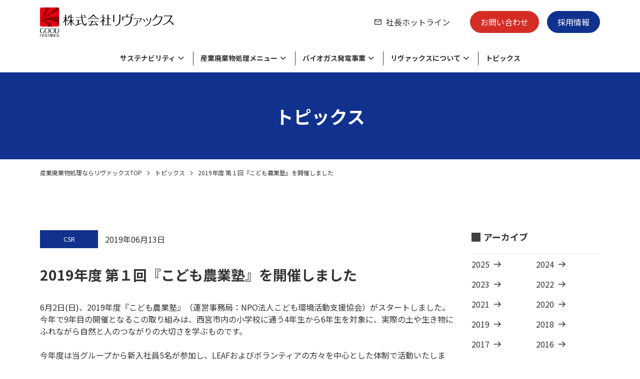

--- FILE ---
content_type: text/html; charset=UTF-8
request_url: https://www.revacs.com/1197/
body_size: 38735
content:
<!DOCTYPE HTML>
<html lang="ja">
<head>
	<meta charset="UTF-8">
	
	<meta name="viewport" content="width=device-width,initial-scale=1.0,viewport-fit=cover">


	<meta name="format-detection" content="telephone=no">
	<link rel="stylesheet" type="text/css" href="/common/css/swiper-bundle.min.css">
	<link rel="stylesheet" type="text/css" href="/common/css/style.css">
	<link rel="stylesheet" type="text/css" href="/common/css/custom.css">
	<meta name='robots' content='index, follow, max-image-preview:large, max-snippet:-1, max-video-preview:-1' />

	<!-- This site is optimized with the Yoast SEO plugin v26.7 - https://yoast.com/wordpress/plugins/seo/ -->
	<title>2019年度 第１回『こども農業塾』を開催しました | 産業廃棄物処理は兵庫県西宮市の株式会社リヴァックスへ</title>
	<meta name="description" content="2019年度 第１回『こども農業塾』を開催しました のページです。株式会社リヴァックスは、西宮を拠点に、産業廃棄物処理・リサイクル事業を展開し、産業廃棄物に係る全般的な課題・問題に対応する様々なサービスを提供することで、お客様の利益に貢献いたします。" />
	<link rel="canonical" href="https://www.revacs.com/1197/" />
	<meta property="og:locale" content="ja_JP" />
	<meta property="og:type" content="article" />
	<meta property="og:title" content="2019年度 第１回『こども農業塾』を開催しました | 産業廃棄物処理は兵庫県西宮市の株式会社リヴァックスへ" />
	<meta property="og:description" content="2019年度 第１回『こども農業塾』を開催しました のページです。株式会社リヴァックスは、西宮を拠点に、産業廃棄物処理・リサイクル事業を展開し、産業廃棄物に係る全般的な課題・問題に対応する様々なサービスを提供することで、お客様の利益に貢献いたします。" />
	<meta property="og:url" content="https://www.revacs.com/1197/" />
	<meta property="og:site_name" content="産業廃棄物処理は兵庫県西宮市の株式会社リヴァックスへ" />
	<meta property="article:published_time" content="2019-06-13T01:00:19+00:00" />
	<meta property="article:modified_time" content="2020-03-20T02:58:34+00:00" />
	<meta property="og:image" content="https://www.revacs.com/revacs_admin/wp-content/uploads/2020/03/60502c643591b9427bfe60bd9237a9c5-scaled.jpg" />
	<meta name="author" content="revacs" />
	<meta name="twitter:card" content="summary_large_image" />
	<meta name="twitter:label1" content="執筆者" />
	<meta name="twitter:data1" content="revacs" />
	<script type="application/ld+json" class="yoast-schema-graph">{"@context":"https://schema.org","@graph":[{"@type":"Article","@id":"https://www.revacs.com/1197/#article","isPartOf":{"@id":"https://www.revacs.com/1197/"},"author":{"name":"revacs","@id":"https://www.revacs.com/#/schema/person/92b1ecc0d66045327027402cfefbbf75"},"headline":"2019年度 第１回『こども農業塾』を開催しました","datePublished":"2019-06-13T01:00:19+00:00","dateModified":"2020-03-20T02:58:34+00:00","mainEntityOfPage":{"@id":"https://www.revacs.com/1197/"},"wordCount":3,"commentCount":0,"image":{"@id":"https://www.revacs.com/1197/#primaryimage"},"thumbnailUrl":"https://www.revacs.com/revacs_admin/wp-content/uploads/2020/03/60502c643591b9427bfe60bd9237a9c5-scaled.jpg","articleSection":["CSR"],"inLanguage":"ja","potentialAction":[{"@type":"CommentAction","name":"Comment","target":["https://www.revacs.com/1197/#respond"]}]},{"@type":"WebPage","@id":"https://www.revacs.com/1197/","url":"https://www.revacs.com/1197/","name":"2019年度 第１回『こども農業塾』を開催しました | 産業廃棄物処理は兵庫県西宮市の株式会社リヴァックスへ","isPartOf":{"@id":"https://www.revacs.com/#website"},"primaryImageOfPage":{"@id":"https://www.revacs.com/1197/#primaryimage"},"image":{"@id":"https://www.revacs.com/1197/#primaryimage"},"thumbnailUrl":"https://www.revacs.com/revacs_admin/wp-content/uploads/2020/03/60502c643591b9427bfe60bd9237a9c5-scaled.jpg","datePublished":"2019-06-13T01:00:19+00:00","dateModified":"2020-03-20T02:58:34+00:00","author":{"@id":"https://www.revacs.com/#/schema/person/92b1ecc0d66045327027402cfefbbf75"},"description":"2019年度 第１回『こども農業塾』を開催しました のページです。株式会社リヴァックスは、西宮を拠点に、産業廃棄物処理・リサイクル事業を展開し、産業廃棄物に係る全般的な課題・問題に対応する様々なサービスを提供することで、お客様の利益に貢献いたします。","inLanguage":"ja","potentialAction":[{"@type":"ReadAction","target":["https://www.revacs.com/1197/"]}]},{"@type":"ImageObject","inLanguage":"ja","@id":"https://www.revacs.com/1197/#primaryimage","url":"https://www.revacs.com/revacs_admin/wp-content/uploads/2020/03/60502c643591b9427bfe60bd9237a9c5-scaled.jpg","contentUrl":"https://www.revacs.com/revacs_admin/wp-content/uploads/2020/03/60502c643591b9427bfe60bd9237a9c5-scaled.jpg","width":2560,"height":1920},{"@type":"WebSite","@id":"https://www.revacs.com/#website","url":"https://www.revacs.com/","name":"産業廃棄物処理は兵庫県西宮市の株式会社リヴァックスへ","description":"株式会社リヴァックスは、西宮を拠点に、産業廃棄物処理・リサイクル事業を展開し、産業廃棄物に係る全般的な課題・問題に対応する様々なサービスを提供することで、お客様の利益に貢献いたします。","potentialAction":[{"@type":"SearchAction","target":{"@type":"EntryPoint","urlTemplate":"https://www.revacs.com/?s={search_term_string}"},"query-input":{"@type":"PropertyValueSpecification","valueRequired":true,"valueName":"search_term_string"}}],"inLanguage":"ja"},{"@type":"Person","@id":"https://www.revacs.com/#/schema/person/92b1ecc0d66045327027402cfefbbf75","name":"revacs","image":{"@type":"ImageObject","inLanguage":"ja","@id":"https://www.revacs.com/#/schema/person/image/","url":"https://secure.gravatar.com/avatar/1891784adb62a69c9591a915e6bcfa6a553e31a71d3223e281c8869fa184fc31?s=96&d=mm&r=g","contentUrl":"https://secure.gravatar.com/avatar/1891784adb62a69c9591a915e6bcfa6a553e31a71d3223e281c8869fa184fc31?s=96&d=mm&r=g","caption":"revacs"},"url":"https://www.revacs.com/user/user1/"}]}</script>
	<!-- / Yoast SEO plugin. -->


<link rel="alternate" type="application/rss+xml" title="産業廃棄物処理は兵庫県西宮市の株式会社リヴァックスへ &raquo; 2019年度 第１回『こども農業塾』を開催しました のコメントのフィード" href="https://www.revacs.com/1197/feed/" />
<link rel="alternate" title="oEmbed (JSON)" type="application/json+oembed" href="https://www.revacs.com/wp-json/oembed/1.0/embed?url=https%3A%2F%2Fwww.revacs.com%2F1197%2F" />
<link rel="alternate" title="oEmbed (XML)" type="text/xml+oembed" href="https://www.revacs.com/wp-json/oembed/1.0/embed?url=https%3A%2F%2Fwww.revacs.com%2F1197%2F&#038;format=xml" />
<style id='wp-img-auto-sizes-contain-inline-css' type='text/css'>
img:is([sizes=auto i],[sizes^="auto," i]){contain-intrinsic-size:3000px 1500px}
/*# sourceURL=wp-img-auto-sizes-contain-inline-css */
</style>
<style id='wp-emoji-styles-inline-css' type='text/css'>

	img.wp-smiley, img.emoji {
		display: inline !important;
		border: none !important;
		box-shadow: none !important;
		height: 1em !important;
		width: 1em !important;
		margin: 0 0.07em !important;
		vertical-align: -0.1em !important;
		background: none !important;
		padding: 0 !important;
	}
/*# sourceURL=wp-emoji-styles-inline-css */
</style>
<style id='wp-block-library-inline-css' type='text/css'>
:root{--wp-block-synced-color:#7a00df;--wp-block-synced-color--rgb:122,0,223;--wp-bound-block-color:var(--wp-block-synced-color);--wp-editor-canvas-background:#ddd;--wp-admin-theme-color:#007cba;--wp-admin-theme-color--rgb:0,124,186;--wp-admin-theme-color-darker-10:#006ba1;--wp-admin-theme-color-darker-10--rgb:0,107,160.5;--wp-admin-theme-color-darker-20:#005a87;--wp-admin-theme-color-darker-20--rgb:0,90,135;--wp-admin-border-width-focus:2px}@media (min-resolution:192dpi){:root{--wp-admin-border-width-focus:1.5px}}.wp-element-button{cursor:pointer}:root .has-very-light-gray-background-color{background-color:#eee}:root .has-very-dark-gray-background-color{background-color:#313131}:root .has-very-light-gray-color{color:#eee}:root .has-very-dark-gray-color{color:#313131}:root .has-vivid-green-cyan-to-vivid-cyan-blue-gradient-background{background:linear-gradient(135deg,#00d084,#0693e3)}:root .has-purple-crush-gradient-background{background:linear-gradient(135deg,#34e2e4,#4721fb 50%,#ab1dfe)}:root .has-hazy-dawn-gradient-background{background:linear-gradient(135deg,#faaca8,#dad0ec)}:root .has-subdued-olive-gradient-background{background:linear-gradient(135deg,#fafae1,#67a671)}:root .has-atomic-cream-gradient-background{background:linear-gradient(135deg,#fdd79a,#004a59)}:root .has-nightshade-gradient-background{background:linear-gradient(135deg,#330968,#31cdcf)}:root .has-midnight-gradient-background{background:linear-gradient(135deg,#020381,#2874fc)}:root{--wp--preset--font-size--normal:16px;--wp--preset--font-size--huge:42px}.has-regular-font-size{font-size:1em}.has-larger-font-size{font-size:2.625em}.has-normal-font-size{font-size:var(--wp--preset--font-size--normal)}.has-huge-font-size{font-size:var(--wp--preset--font-size--huge)}.has-text-align-center{text-align:center}.has-text-align-left{text-align:left}.has-text-align-right{text-align:right}.has-fit-text{white-space:nowrap!important}#end-resizable-editor-section{display:none}.aligncenter{clear:both}.items-justified-left{justify-content:flex-start}.items-justified-center{justify-content:center}.items-justified-right{justify-content:flex-end}.items-justified-space-between{justify-content:space-between}.screen-reader-text{border:0;clip-path:inset(50%);height:1px;margin:-1px;overflow:hidden;padding:0;position:absolute;width:1px;word-wrap:normal!important}.screen-reader-text:focus{background-color:#ddd;clip-path:none;color:#444;display:block;font-size:1em;height:auto;left:5px;line-height:normal;padding:15px 23px 14px;text-decoration:none;top:5px;width:auto;z-index:100000}html :where(.has-border-color){border-style:solid}html :where([style*=border-top-color]){border-top-style:solid}html :where([style*=border-right-color]){border-right-style:solid}html :where([style*=border-bottom-color]){border-bottom-style:solid}html :where([style*=border-left-color]){border-left-style:solid}html :where([style*=border-width]){border-style:solid}html :where([style*=border-top-width]){border-top-style:solid}html :where([style*=border-right-width]){border-right-style:solid}html :where([style*=border-bottom-width]){border-bottom-style:solid}html :where([style*=border-left-width]){border-left-style:solid}html :where(img[class*=wp-image-]){height:auto;max-width:100%}:where(figure){margin:0 0 1em}html :where(.is-position-sticky){--wp-admin--admin-bar--position-offset:var(--wp-admin--admin-bar--height,0px)}@media screen and (max-width:600px){html :where(.is-position-sticky){--wp-admin--admin-bar--position-offset:0px}}
/*wp_block_styles_on_demand_placeholder:696afb01b470a*/
/*# sourceURL=wp-block-library-inline-css */
</style>
<style id='classic-theme-styles-inline-css' type='text/css'>
/*! This file is auto-generated */
.wp-block-button__link{color:#fff;background-color:#32373c;border-radius:9999px;box-shadow:none;text-decoration:none;padding:calc(.667em + 2px) calc(1.333em + 2px);font-size:1.125em}.wp-block-file__button{background:#32373c;color:#fff;text-decoration:none}
/*# sourceURL=/wp-includes/css/classic-themes.min.css */
</style>
<link rel='stylesheet' id='liquid-block-speech-css' href='https://www.revacs.com/revacs_admin/wp-content/plugins/liquid-speech-balloon/css/block.css?ver=6.9' type='text/css' media='all' />
<link rel="https://api.w.org/" href="https://www.revacs.com/wp-json/" /><link rel="alternate" title="JSON" type="application/json" href="https://www.revacs.com/wp-json/wp/v2/posts/1197" /><link rel="EditURI" type="application/rsd+xml" title="RSD" href="https://www.revacs.com/revacs_admin/xmlrpc.php?rsd" />
<meta name="generator" content="WordPress 6.9" />
<link rel='shortlink' href='https://www.revacs.com/?p=1197' />
<style type="text/css">.liquid-speech-balloon-01 .liquid-speech-balloon-avatar { background-image: url("https://www.revacs.com/revacs_admin/wp-content/uploads/2022/11/BUNsan.png"); } .liquid-speech-balloon-02 .liquid-speech-balloon-avatar { background-image: url("https://www.revacs.com/revacs_admin/wp-content/uploads/2022/11/REVsan.png"); } .liquid-speech-balloon-03 .liquid-speech-balloon-avatar { background-image: url("https://www.revacs.com/revacs_admin/wp-content/uploads/2022/11/mutsugosan.png"); } .liquid-speech-balloon-04 .liquid-speech-balloon-avatar { background-image: url("https://www.revacs.com/revacs_admin/wp-content/uploads/2023/12/sakura512.png"); } .liquid-speech-balloon-05 .liquid-speech-balloon-avatar { background-image: url("https://www.revacs.com/revacs_admin/wp-content/uploads/2024/01/yoshinosan.png"); } .liquid-speech-balloon-01 .liquid-speech-balloon-avatar::after { content: "BUNさん"; } .liquid-speech-balloon-02 .liquid-speech-balloon-avatar::after { content: "リヴさん"; } .liquid-speech-balloon-03 .liquid-speech-balloon-avatar::after { content: "むつごさん"; } .liquid-speech-balloon-04 .liquid-speech-balloon-avatar::after { content: "さくらさん"; } .liquid-speech-balloon-05 .liquid-speech-balloon-avatar::after { content: "よしのさん"; } </style>
	<!-- Google Tag Manager -->
	<script>(function(w,d,s,l,i){w[l]=w[l]||[];w[l].push({'gtm.start':
	new Date().getTime(),event:'gtm.js'});var f=d.getElementsByTagName(s)[0],
	j=d.createElement(s),dl=l!='dataLayer'?'&l='+l:'';j.async=true;j.src=
	'https://www.googletagmanager.com/gtm.js?id='+i+dl;f.parentNode.insertBefore(j,f);
	})(window,document,'script','dataLayer','GTM-5T8RTDN');</script>
	<!-- End Google Tag Manager -->

</head>
<body class="wp-singular post-template-default single single-post postid-1197 single-format-standard wp-theme-revacs">
	<header class="global-header" role="banner">
		<div class="global-header__logo">
			<a href="/">
				<img src="/common/img/img_logo.svg" alt="産業廃棄物処理は兵庫県西宮市の株式会社リヴァックスへ">
			</a>
		</div>
		<div class="global-nav">
			<button class="global-nav-btn js-menu-open"><span class="global-nav-btn__line"></span></button>
			<div class="global-nav__menu">
				<nav class="main-menu">
					<ul class="main-menu-list">
						<li class="main-menu-list__item js-open">
							<a href="/csr/"><span class="ico_chevron-down">サステナビリティ</span></a>
							<div class="sub-nav">
								<p class="sub-nav-ttl">
									<a href="/csr/" class="sub-nav-ttl__link ico_arrow-right">サステナビリティトップ</a>
								</p>
								<ul class="sub-nav-list">
									<li class="sub-nav-list__item"><a href="/csr/sustainability_policy/" class="ico_arrow-right">基本方針とマテリアリティ</a></li>
									<li class="sub-nav-list__item"><a href="/csr_category/diversity/" class="ico_arrow-right">ダイバーシティの取り組み</a></li>
									<li class="sub-nav-list__item"><a href="/csr_category/working-environment/" class="ico_arrow-right">労働環境の取り組み</a></li>
									<li class="sub-nav-list__item"><a href="/csr_category/carbon-neutral/" class="ico_arrow-right">脱炭素の取り組み</a></li>
									<li class="sub-nav-list__item"><a href="/csr_category/circular-economy/" class="ico_arrow-right">資源循環の取り組み</a></li>
									<li class="sub-nav-list__item"><a href="/csr/sdgs/" class="ico_arrow-right">SDGs達成に向けて</a></li>
									<li class="sub-nav-list__item"><a href="/csr/mgmt_policy/" class="ico_arrow-right">環境方針・労働安全衛生方針</a></li>
									<li class="sub-nav-list__item"><a href="/csr/e_act_plan/" class="ico_arrow-right">環境目的・目標</a></li>
								</ul>
							</div>
						</li>
						<li class="main-menu-list__item js-open">
							<a href="/service/"><span class="ico_chevron-down">産業廃棄物処理メニュー</span></a>
							<div class="sub-nav">
								<p class="sub-nav-ttl">
									<a href="/service/" class="sub-nav-ttl__link ico_arrow-right">産業廃棄物処理メニュートップ</a>
								</p>
								<ul class="sub-nav-list">
									<li class="sub-nav-list__item"><a href="/service/organic/" class="ico_arrow-right">有機性廃棄物のリサイクル</a></li>
									<li class="sub-nav-list__item"><a href="/service/drink/" class="ico_arrow-right">廃棄飲料製品のリサイクル</a></li>
									<li class="sub-nav-list__item"><a href="/service/food/" class="ico_arrow-right">食品廃棄物の処理・リサイクル</a></li>
									<li class="sub-nav-list__item"><a href="/service/processing_center/" class="ico_arrow-right">様々なニーズに応える物流加工センター</a></li>
									<li class="sub-nav-list__item"><a href="/service/chemical/" class="ico_arrow-right">廃薬品・廃試薬の処理・廃棄</a></li>
									<li class="sub-nav-list__item"><a href="/service/inorganic/" class="ico_arrow-right">無機性廃棄物のリサイクル</a></li>
									<li class="sub-nav-list__item"><a href="/service/industrial/" class="ico_arrow-right">工業系廃棄物や廃液の処理・リサイクル</a></li>
									<li class="sub-nav-list__item"><a href="/service/plastic/" class="ico_arrow-right">廃プラスチックのリサイクル</a></li>
									<li class="sub-nav-list__item"><a href="/service/wood/" class="ico_arrow-right">各種廃材の処理</a></li>
									<li class="sub-nav-list__item"><a href="/service/extermination/" class="ico_arrow-right">倉庫に滞留している商品や原材料等の外国貨物の廃棄・滅却処理</a></li>
									<li class="sub-nav-list__item"><a href="/service/transportation/" class="ico_arrow-right">収集運搬</a></li>
									<li class="sub-nav-list__item"><a href="https://www.swell-revacs.com/" class="ico_blank" target="_blank">清掃事業 -swell-</a></li>
								</ul>
							</div>
						</li>
						<li class="main-menu-list__item js-open">
							<a href="/biogas/"><span class="ico_chevron-down">バイオガス発電事業</span></a>
							<div class="sub-nav">
								<p class="sub-nav-ttl">
									<a href="/biogas/" class="sub-nav-ttl__link ico_arrow-right">バイオガス発電事業トップ</a>
								</p>
								<ul class="sub-nav-list">
									<li class="sub-nav-list__item"><a href="/biogas/about/" class="ico_arrow-right">バイオガス発電について</a></li>
									<li class="sub-nav-list__item"><a href="/biogas/plant/" class="ico_arrow-right">プラント紹介</a></li>
								</ul>
							</div>
						</li>
						<li class="main-menu-list__item js-open">
							<a href="/about/"><span class="ico_chevron-down">リヴァックスについて</span></a>
							<div class="sub-nav">
								<p class="sub-nav-ttl">
									<a href="/about/" class="sub-nav-ttl__link ico_arrow-right">リヴァックスについてトップ</a>
								</p>
								<ul class="sub-nav-list">
									<li class="sub-nav-list__item"><a href="/about/philosophy/" class="ico_arrow-right">考え方</a></li>
									<li class="sub-nav-list__item"><a href="/about/business/" class="ico_arrow-right">産業廃棄物処理事業</a></li>
									<li class="sub-nav-list__item"><a href="/about/role/" class="ico_arrow-right">私たちの役割</a></li>
									<li class="sub-nav-list__item"><a href="/about/facilities/" class="ico_arrow-right">保有施設</a></li>
									<li class="sub-nav-list__item"><a href="/about/webcam/" class="ico_arrow-right">施設内ライブカメラ</a></li>
									<li class="sub-nav-list__item"><a href="/about/message/" class="ico_arrow-right">社長メッセージ</a></li>
									<li class="sub-nav-list__item"><a href="/about/mission/" class="ico_arrow-right">経営理念・ミッション</a></li>
									<li class="sub-nav-list__item"><a href="/about/profile/" class="ico_arrow-right">会社概要</a></li>
									<li class="sub-nav-list__item"><a href="/about/logo/" class="ico_arrow-right">ロゴマークについて</a></li>
								</ul>
							</div>
						</li>
						<li class="main-menu-list__item"><a href="/topics/"><span>トピックス</span></a></li>
					</ul>
				</nav>
				<nav class="sub-menu">
					<ul class="sub-menu-list">
						<li class="sub-menu-list__item--hotline"><a href="/hotline/" class="ico_mail">社長ホットライン</a></li>
						<li class="sub-menu-list__item sub-menu-list__item--inq"><a href="/inquiry/">お問い合わせ</a></li>
						<li class="sub-menu-list__item"><a href="/recruit/">採用情報</a></li>
					</ul>
				</nav>
			</div>
		</div>
	</header>
	<main class="main" id="top">
		<article class="main-contents">
			<header class="main-contents-header">
				<h1 class="main-contents-header__ttl">
					<span class="headline">トピックス</span>
				</h1>
				<nav class="breadcrumb">
					<ol class="breadcrumb-list">
						<li class="breadcrumb-list__item"><a href="/">産業廃棄物処理ならリヴァックスTOP</a></li>
						<li class="breadcrumb-list__item"><a href="/topics/">トピックス</a></li>
						<li class="breadcrumb-list__item">2019年度 第１回『こども農業塾』を開催しました</li>
					</ol>
				</nav>
			</header>
			<div class="topics-contents">
				<div class="topics-contents__main">
					<div class="entry-header">
						<h2 class="entry-header__ttl">2019年度 第１回『こども農業塾』を開催しました</h2>
						<div class="entry-meta">
							<p class="entry-meta__category">CSR</p>
							<time class="entry-meta__date" datetime="2019-06-13">2019年06月13日</time>
						</div>
					</div>
					<div class="entry-body">
<p>6月2日(日)、2019年度『こども農業塾』（運営事務局：NPO法人こども環境活動支援協会）がスタートしました。<br>今年で9年目の開催となるこの取り組みは、西宮市内の小学校に通う4年生から6年生を対象に、実際の土や生き物にふれながら自然と人のつながりの大切さを学ぶものです。<br><br>今年度は当グループから新入社員5名が参加し、LEAFおよびボランティアの方々を中心とした体制で活動いたします。<br><br>26名の子ども達と一緒に、12月まで全5回のプログラムを予定しています。 第1回目ということで、緊張している様子も見受けられましたが、子どもたちもスタッフもすぐに打ち解けることができ、初回からたくさんの笑顔をみることができました。<br><br>これから回数を重ねるにつれてさらに仲良くなると共に、子どもたちが安全に楽しめるよう運営していきたいと思います。</p>
<table>
<tbody>
<tr>
<td style="vertical-align: top;">●開講式<br><br><img decoding="async" alt="開校式" src="https://www.revacs.com/revacs_admin/wp-content/uploads/2020/03/60502c643591b9427bfe60bd9237a9c5-scaled.jpg" style="width: 300px; height: 199px;" /></td>
<td style="vertical-align: top;">●玉ねぎの収穫<br><br><img decoding="async" src="https://www.revacs.com/revacs_admin/wp-content/uploads/2020/03/981d55c89140354768d3334dfd0456bf.jpg" style="width: 300px; height: 199px;" /></td>
</tr>
<tr>
<td style="vertical-align: top;">●野菜の植付け<br><br><img decoding="async" src="https://www.revacs.com/revacs_admin/wp-content/uploads/2020/03/1f4ed0ba72aad4580668e8956b04ec8a.jpg" style="width: 300px; height: 209px;" /></td>
<td style="vertical-align: top;">●田植え<br><br><img decoding="async" src="https://www.revacs.com/revacs_admin/wp-content/uploads/2020/03/ac3e56fc1c33ebabdf13aeca698735f2.jpg" style="width: 300px; height: 209px;" /></td>
</tr>
</tbody>
</table>
<div style="width: 500px; margin: 0 auto;"><img decoding="async" alt="" src="https://www.revacs.com/revacs_admin/wp-content/uploads/2020/03/5464b452048af2bcd33309fe498111b3.jpg" style="width: 500px; height: 375px;" /></div>
<p>&nbsp;</p>					</div>
					<div class="entry-footer">
						<a href="/topics/" class="catalog-link"><span class="ico_arrow-right">トピックス一覧</span></a>
					</div>
				</div>
				<section class="topics-contents__side">
					<h2 class="cmn-ttl03">アーカイブ</h2>
					<ul class="archive-list">
							<li><a href='https://www.revacs.com/date/2025/'>2025</a></li>
	<li><a href='https://www.revacs.com/date/2024/'>2024</a></li>
	<li><a href='https://www.revacs.com/date/2023/'>2023</a></li>
	<li><a href='https://www.revacs.com/date/2022/'>2022</a></li>
	<li><a href='https://www.revacs.com/date/2021/'>2021</a></li>
	<li><a href='https://www.revacs.com/date/2020/'>2020</a></li>
	<li><a href='https://www.revacs.com/date/2019/'>2019</a></li>
	<li><a href='https://www.revacs.com/date/2018/'>2018</a></li>
	<li><a href='https://www.revacs.com/date/2017/'>2017</a></li>
	<li><a href='https://www.revacs.com/date/2016/'>2016</a></li>
	<li><a href='https://www.revacs.com/date/2015/'>2015</a></li>
	<li><a href='https://www.revacs.com/date/2014/'>2014</a></li>
	<li><a href='https://www.revacs.com/date/2013/'>2013</a></li>
	<li><a href='https://www.revacs.com/date/2012/'>2012</a></li>
	<li><a href='https://www.revacs.com/date/2011/'>2011</a></li>
	<li><a href='https://www.revacs.com/date/2009/'>2009</a></li>
	<li><a href='https://www.revacs.com/date/2008/'>2008</a></li>
					</ul>
				</section>
			</div>
		</article>
		<aside class="aside-contents">
			<nav class="other-link">
				<a href="/event/" class="other-link__btn">
					<span class="ico_star">イベント</span>
				</a>
				<a href="/faq/" class="other-link__btn">
					<span class="ico_faq">よくあるご質問</span>
				</a>
				<a href="/mailmagazine/" class="other-link__btn">
					<span class="ico_description">メールマガジン登録</span>
				</a>
				<a href="/column/" class="other-link__btn">
					<span class="ico_column">リヴァックスコラム</span>
				</a>
				<a href="/download/" class="other-link__btn">
					<span class="ico_information">お役立ち情報</span>
				</a>
			</nav>
			<nav class="bnr-area">
				<div class="bnr-area-list">
					<a href="https://www.swell-gh.com/" class="bnr-area-list__link" target="_blank"><img src="/common/img/top/bnr_swell.jpg" alt="工場内設備清掃swell"></a>
					<a href="https://www.swell-gh.com/multi-suctionwheel" class="bnr-area-list__link" target="_blank"><img src="/common/img/top/bnr_multi_suctionwheel.png" alt="粉体専用マルチ吸引車"></a>
					<a href="https://www.swell-gh.com/suctionwheel" class="bnr-area-list__link" target="_blank"><img src="/common/img/top/bnr_suctionwheel.jpg" alt="超強力吸引車"></a>
					<a href="http://revacs.com/sailingteam/" class="bnr-area-list__link" target="_blank"><img src="/common/img/top/bnr_sailing.jpg" alt="グッドホールディングスセーリングチーム オフィシャルサイト"></a>
				</div>
				<div class="bnr-area-list2">
					<a href="https://ondankataisaku.env.go.jp/funtoshare/" class="bnr-area-list2__link" target="_blank"><img src="/common/img/top/bnr_fun_to_share.jpg" alt="Fun to Share"></a>
					<a href="https://ondankataisaku.env.go.jp/coolchoice/" class="bnr-area-list2__link" target="_blank"><img src="/common/img/top/bnr_cool_coice.jpg" alt="cool choice"></a>
					<a href="https://o-sanpai.or.jp/haikibutsu-kanrishi/" class="bnr-area-list2__link" target="_blank"><img src="/common/img/top/bnr_kanrisikousyuukai.jpg" alt="廃棄物管理士講習会"></a>
				</div>
			</nav>
			<nav class="conversion-area">
				<a href="/inquiry/" class="conversion-area__link--request">
					<span class="ico_blank">お問い合わせ</span>
				</a>
				<a href="/recruit/" class="conversion-area__link--recruit">
					<span class="ico_blank">採用情報</span>
				</a>
			</nav>
		</aside>
	</main>

	<footer class="global-footer" role="contentinfo">
		<a href="#top" class="totop"><span class="ico_chevron-up">Page Top</span></a>
				<div class="ftr-contact-btn js-after-load">
			<p class="ftr-contact-btn__ttl">お問い合わせ・お見積りはこちら</p>
			<a href="tel:0798477626" class="ftr-contact-btn__telnum ico_call">0798-47-7626</a>
			<a href="/inquiry/" class="ftr-contact-btn__mail ico_mail"></a>
		</div>
		<div class="global-footer-inner">
			<div class="global-footer__logo"><a href="/"><img src="/common/img/img_logo.svg" alt="株式会社リヴァックス"></a></div>
			<p class="global-footer__address">〒663-8142 兵庫県西宮市鳴尾浜二丁目1番16号</p>
			<nav class="ftr-menu">
				<ul class="ftr-menu-list">
					<li class="ftr-menu-list__item"><a href="/privacy/">プライバシーポリシー</a></li>
					<li class="ftr-menu-list__item"><a href="/sitemap/">サイトマップ</a></li>
				</ul>
			</nav>
			<p class="global-footer__copyright"><small lang="en">Copyright ©REVACS Corporation All Rights Reserved.</small></p>
		</div>
<nav class="ftr-nav">
    <ul class="ftr-nav-list">
			<li class="ftr-nav-list__item">
				<a href="/csr/">サステナビリティ</a>
				<ul>
					<li><a href="/csr/sustainability_policy/">基本方針とマテリアリティ</a></li>
					<li><a href="/csr_category/diversity/">ダイバーシティの取り組み</a></li>
					<li><a href="/csr_category/working-environment/">労働環境の取り組み</a></li>
					<li><a href="/csr_category/carbon-neutral/">脱炭素の取り組み</a></li>
					<li><a href="/csr_category/circular-economy/">資源循環の取り組み</a></li>
					<li><a href="/csr/sdgs/">SDGs達成に向けて</a></li>
					<li><a href="/csr/mgmt_policy/">環境方針・労働安全衛生方針</a></li>
					<li><a href="/csr/e_act_plan/">環境目的・目標</a></li>
				</ul>
			</li>
			<li class="ftr-nav-list__item">
					<a href="/service/">産業廃棄物処理メニュー</a>
					<ul>
						<li><a href="/service/organic/">有機性廃棄物のリサイクル</a></li>
						<li><a href="/service/drink/">廃棄飲料製品のリサイクル</a></li>
						<li><a href="/service/food/">食品廃棄物の処理・リサイクル</a></li>
						<li><a href="/service/processing_center/">様々なニーズに応える物流加工センター</a></li>
						<li><a href="/service/chemical/">廃薬品・廃試薬の処理・廃棄 </a></li>
						<li><a href="/service/inorganic/">無機性廃棄物のリサイクル</a></li>
						<li><a href="/service/industrial/">工業系廃棄物や廃液の処理・リサイクル</a></li>
						<li><a href="/service/plastic/">廃プラスチックのリサイクル</a></li>
						<li><a href="/service/wood/">各種廃材の処理</a></li>
						<li><a href="/service/extermination/">倉庫に滞留している商品や原材料等の外国貨物の廃棄・滅却処理</a></li>
						<li><a href="/service/transportation/">収集運搬</a></li>
						<li><a href="http://www.swell-revacs.com/" target="_blank">清掃作業-swell-</a></li>
					</ul>
					<a href="/biogas/">バイオガス発電事業</a>
					<ul>
						<li><a href="/biogas/about/">バイオガス発電について</a></li>
						<li><a href="/biogas/plant/">プラント紹介</a></li>
					</ul>
			</li>
			<li class="ftr-nav-list__item">
				<a href="/about/">リヴァックスについて</a>
				<ul>
					<li><a href="/about/philosophy/">考え方</a></li>
					<li><a href="/about/business/">産業廃棄物処理事業</a></li>
					<li><a href="/about/role/">私たちの役割</a></li>
					<li><a href="/about/facilities/" >保有施設</a></li>
					<li><a href="/about/webcam/">施設内ライブカメラ</a></li>
					<li><a href="/about/message/">社長メッセージ</a></li>
					<li><a href="/about/mission/">経営理念・ミッション</a></li>
					<li><a href="/about/profile/">会社概要</a></li>
					<li><a href="/about/logo/">ロゴマークについて</a></li>
				</ul>
			</li>
			<li class="ftr-nav-list__item">
				<a href="/topics/">トピックス</a>
			</li>
			<li class="ftr-nav-list__item">
				<span>対応エリア</span>
				<ul>
					<li><a href="/hyogo/">兵庫県</a></li>
					<li><a href="/osaka">大阪府</a></li>
					<li><a href="/kyoto/">京都府</a></li>
					<li><a href="/shiga/">滋賀県</a></li>
					<li><a href="/nara/">奈良県</a></li>
					<li><a href="/wakayama/">和歌山県</a></li>
					<li><a href="/mie/">三重県</a></li>
					<li><a href="/aichi/">愛知県</a></li>
					<li><a href="/gifu/">岐阜県</a></li>
					<li><a href="/tokushima/">徳島県</a></li>
					<li><a href="/kagawa/">香川県</a></li>
					<li><a href="/okayama/">岡山県</a></li>
					<li><a href="/hiroshima/">広島県</a></li>
				</ul>
			</li>
    </ul>
</nav>
	</footer>
	<script src="//ajax.googleapis.com/ajax/libs/jquery/3.1.1/jquery.min.js"></script>
	<script> (window.jQuery || document .write('<script src="/common/js/jquery-3.1.1.min.js"><\/script>')); </script>
	<script src="/common/js/jquery.matchHeight-min.js"></script>
	<script src="/common/js/jquery.tabpager.js"></script>
	<script src="/common/js/jquery.colorbox.js"></script>
	<script src="/common/js/chart.min.js"></script>
	<script src="/common/js/swiper-bundle.min.js"></script>
	<script src="/common/js/common.js?20260117025913"></script>
	
	<script type="speculationrules">
{"prefetch":[{"source":"document","where":{"and":[{"href_matches":"/*"},{"not":{"href_matches":["/revacs_admin/wp-*.php","/revacs_admin/wp-admin/*","/revacs_admin/wp-content/uploads/*","/revacs_admin/wp-content/*","/revacs_admin/wp-content/plugins/*","/revacs_admin/wp-content/themes/revacs/*","/*\\?(.+)"]}},{"not":{"selector_matches":"a[rel~=\"nofollow\"]"}},{"not":{"selector_matches":".no-prefetch, .no-prefetch a"}}]},"eagerness":"conservative"}]}
</script>
<script id="wp-emoji-settings" type="application/json">
{"baseUrl":"https://s.w.org/images/core/emoji/17.0.2/72x72/","ext":".png","svgUrl":"https://s.w.org/images/core/emoji/17.0.2/svg/","svgExt":".svg","source":{"concatemoji":"https://www.revacs.com/revacs_admin/wp-includes/js/wp-emoji-release.min.js?ver=6.9"}}
</script>
<script type="module">
/* <![CDATA[ */
/*! This file is auto-generated */
const a=JSON.parse(document.getElementById("wp-emoji-settings").textContent),o=(window._wpemojiSettings=a,"wpEmojiSettingsSupports"),s=["flag","emoji"];function i(e){try{var t={supportTests:e,timestamp:(new Date).valueOf()};sessionStorage.setItem(o,JSON.stringify(t))}catch(e){}}function c(e,t,n){e.clearRect(0,0,e.canvas.width,e.canvas.height),e.fillText(t,0,0);t=new Uint32Array(e.getImageData(0,0,e.canvas.width,e.canvas.height).data);e.clearRect(0,0,e.canvas.width,e.canvas.height),e.fillText(n,0,0);const a=new Uint32Array(e.getImageData(0,0,e.canvas.width,e.canvas.height).data);return t.every((e,t)=>e===a[t])}function p(e,t){e.clearRect(0,0,e.canvas.width,e.canvas.height),e.fillText(t,0,0);var n=e.getImageData(16,16,1,1);for(let e=0;e<n.data.length;e++)if(0!==n.data[e])return!1;return!0}function u(e,t,n,a){switch(t){case"flag":return n(e,"\ud83c\udff3\ufe0f\u200d\u26a7\ufe0f","\ud83c\udff3\ufe0f\u200b\u26a7\ufe0f")?!1:!n(e,"\ud83c\udde8\ud83c\uddf6","\ud83c\udde8\u200b\ud83c\uddf6")&&!n(e,"\ud83c\udff4\udb40\udc67\udb40\udc62\udb40\udc65\udb40\udc6e\udb40\udc67\udb40\udc7f","\ud83c\udff4\u200b\udb40\udc67\u200b\udb40\udc62\u200b\udb40\udc65\u200b\udb40\udc6e\u200b\udb40\udc67\u200b\udb40\udc7f");case"emoji":return!a(e,"\ud83e\u1fac8")}return!1}function f(e,t,n,a){let r;const o=(r="undefined"!=typeof WorkerGlobalScope&&self instanceof WorkerGlobalScope?new OffscreenCanvas(300,150):document.createElement("canvas")).getContext("2d",{willReadFrequently:!0}),s=(o.textBaseline="top",o.font="600 32px Arial",{});return e.forEach(e=>{s[e]=t(o,e,n,a)}),s}function r(e){var t=document.createElement("script");t.src=e,t.defer=!0,document.head.appendChild(t)}a.supports={everything:!0,everythingExceptFlag:!0},new Promise(t=>{let n=function(){try{var e=JSON.parse(sessionStorage.getItem(o));if("object"==typeof e&&"number"==typeof e.timestamp&&(new Date).valueOf()<e.timestamp+604800&&"object"==typeof e.supportTests)return e.supportTests}catch(e){}return null}();if(!n){if("undefined"!=typeof Worker&&"undefined"!=typeof OffscreenCanvas&&"undefined"!=typeof URL&&URL.createObjectURL&&"undefined"!=typeof Blob)try{var e="postMessage("+f.toString()+"("+[JSON.stringify(s),u.toString(),c.toString(),p.toString()].join(",")+"));",a=new Blob([e],{type:"text/javascript"});const r=new Worker(URL.createObjectURL(a),{name:"wpTestEmojiSupports"});return void(r.onmessage=e=>{i(n=e.data),r.terminate(),t(n)})}catch(e){}i(n=f(s,u,c,p))}t(n)}).then(e=>{for(const n in e)a.supports[n]=e[n],a.supports.everything=a.supports.everything&&a.supports[n],"flag"!==n&&(a.supports.everythingExceptFlag=a.supports.everythingExceptFlag&&a.supports[n]);var t;a.supports.everythingExceptFlag=a.supports.everythingExceptFlag&&!a.supports.flag,a.supports.everything||((t=a.source||{}).concatemoji?r(t.concatemoji):t.wpemoji&&t.twemoji&&(r(t.twemoji),r(t.wpemoji)))});
//# sourceURL=https://www.revacs.com/revacs_admin/wp-includes/js/wp-emoji-loader.min.js
/* ]]> */
</script>
	<!-- Global site tag (gtag.js) - Google Analytics -->
	<script async src="https://www.googletagmanager.com/gtag/js?id=UA-176748548-1"></script>
	<script>
	  window.dataLayer = window.dataLayer || [];
	  function gtag(){dataLayer.push(arguments);}
	  gtag('js', new Date());

	  gtag('config', 'UA-176748548-1');
	</script>
	<script type='text/javascript'>
	piAId = '979923';
	piCId = '5892';
	piHostname = 'go.revacs.com';

	(function() {
		function async_load(){
			var s = document.createElement('script'); s.type = 'text/javascript';
			s.src = ('https:' == document.location.protocol ? 'https://' : 'http://') + piHostname + '/pd.js';
			var c = document.getElementsByTagName('script')[0]; c.parentNode.insertBefore(s, c);
		}
		if(window.attachEvent) { window.attachEvent('onload', async_load); }
		else { window.addEventListener('load', async_load, false); }
	})();
	</script>
	<!-- Google Tag Manager (noscript) -->
	<noscript><iframe src="https://www.googletagmanager.com/ns.html?id=GTM-5T8RTDN"
	height="0" width="0" style="display:none;visibility:hidden"></iframe></noscript>
	<!-- End Google Tag Manager (noscript) -->
</body>
</html>


--- FILE ---
content_type: application/x-javascript
request_url: https://www.revacs.com/common/js/jquery.tabpager.js
body_size: 7028
content:
/************************************************************************
 * @Name      : TabPager - jQuery Plugin
 * @Version   : 2.0.0
 * @Author    : Tsuyoshi.
 * @AuthorURI : http://webcake.no003.info/
 * @License   : Open Source - MIT License : http://www.opensource.org/licenses/mit-license.php
 *************************************************************************/
(function ($)
{
  $.fn.tabpager= function (config)
  {
  /**
   * オプションの初期値を設定
   * items    1ページあたりの最大表示数
   * contents   コンテンツのクラス名
   * time     ページ切り替え時のフェードイン時間
   * previous   前のページに1つ戻るナビゲーションのテキスト
   * next     次のページに1つ進むナビゲーションのテキスト
   * start    初期ロード時のタブ開始位置
   * position   ページナビゲーションの表示位置
   * scroll   スクロール位置を保持
   */
    var options =
    {
      items: 5,
      contents: 'contents',
      previous: 'Previous&raquo;',
      next: '&laquo;Next',
      time: 800,
      start: 1,
      position: 'bottom',
      scroll: true
    };

    // ユーザがオプションを指定した場合は、引き継ぐ
    var options = $.extend(options, config);

    // タブ設定
    $(this).addClass('jquery-tab-pager-tabbar');
    $tab = $(this).find('li');

    // スクロール位置
    var scrollPosTop = 0;

    // 初期設定
    init();

    /**
     * タブ切替
     */
    $tab.click(function()
    {
      // 選択要素のiのインデックス番号を取得
      var i = $tab.index(this);

      // 選択したタブにカレントクラスを付与
      $tab.removeClass('is-current');
      $(this).addClass('is-current')

      // 選択したタブと結合する内容にカレントクラスを付与し、カレントのみ表示する
      $('.' + options.contents)
        .removeClass('is-current')
        .hide()
        .eq(i)
        .addClass('is-current')
        .fadeIn(options.time);

      // 最初のペ－ジを表示する
      pager(1);
    });

    /**
     * ページネーション動作
     */
    $(document).on('click', '.jquery-tab-pager-navi li a', function()
    {
      if($(this).hasClass('disable'))
      {
        return false;
      }

      // 選択要素のiのインデックス番号を取得
      var i = $('.jquery-tab-pager-navi li a').index(this);

      // ページ分割
      pager(i);

      // 本来のイベントハンドラをキャンセル
      return false;
    });

    /**
     * スクロール位置を保持
     */
    $(window).on('load scroll', function()
    {
      scrollPosTop = $(window).scrollTop();
    });

    /**
     * 初期設定
     */
    function init()
    {
      var start = options.start - 1;

      // 初期タブの設定
      $tab.eq(start).addClass('is-current');

      // 初期コンテンツの設定
      $('.' + options.contents)
        .hide()
        .eq(start)
        .show()
        .addClass('is-current');

      // ページ分割
      pager(1);
    }

    /**
     * ページ分割
     */
    function pager(idx) {
      // 要素のカウントを取得
      var count = $('.' + options.contents + '.is-current').children().length;

      // ページ数の取得（切り上げ）
      var page = Math.ceil(count / options.items);

      // ページを分割するナビゲーション要素を生成
      var html = '<ul class="jquery-tab-pager-navi">' +
                  ' <li><a href="#" class="previos">' + options.previous + '</a></li>';

      for(i = 0; i<page; i++)
      {
        html += ' <li><a href="#">' + (i+1) +'</a></li>';
      }
        html += ' <li><a href="#" class="next">' + options.next + '</a></li>' +
                  '</ul>';

      var current = idx;
      if (idx == 0)
      {
        current = parseInt($('.jquery-tab-pager-navi li a.is-current').html());
        if((current-1) != 0)
        {
          current--;
        }
      }
      else if(idx == page+1)
      {
        current = parseInt($('.jquery-tab-pager-navi li a.is-current').html());
        if((current+1) != page+1)
        {
          current++;
        }
      }

      idx = current;

      // 件数が0の時
      if(count == 0) html = '';

      // 要素の再追加
      $('.jquery-tab-pager-navi').remove();

      if(options.position == 'top')
      {
        $('.' + options.contents + '.is-current').before(html);
      }
      else
      {
        $('.' + options.contents + '.is-current').after(html);
      }

      // カレントクラスを付与
      $('.jquery-tab-pager-navi li a').removeClass('is-current');
      $('.jquery-tab-pager-navi li a').eq(idx).addClass('is-current');

      //前へ、次への制御用
      $('.jquery-tab-pager-navi li a').removeClass('disable');
      current = parseInt($('.jquery-tab-pager-navi li a.is-current').html());

      if((current-1) == 0)
      {
        $('.jquery-tab-pager-navi li a.previos').addClass('disable');
      }
      if(current == page)
      {
        $('.jquery-tab-pager-navi li a.next').addClass('disable');
      }

      // ページ分割計算
      var start = config.items*(idx-1);
      var end = config.items*(idx);

      if(idx == page)
      {
        end = count;
      }

      // 最大表示数分だけ表示する
      $('.' + options.contents + '.is-current').children().hide();
      $('.' + options.contents + '.is-current').children().slice(start,end).fadeIn(config.time);

      // スクロールさせる
      if(options.scroll == true)
      {
        $('html,body').animate({ scrollTop: scrollPosTop }, 0);
      }

      const pagerList = document.querySelector('.jquery-tab-pager-navi');

      if (pagerList) {
        const pagerItems = Array.from(document.querySelectorAll('.jquery-tab-pager-navi li'));

        const firstItem = pagerItems[1];
        const lastItem = pagerItems[pagerItems.length - 2];
        const currentItem = pagerList.querySelector('.is-current').parentElement;

        const currentIndex = pagerItems.indexOf(currentItem);
        const currentMinusTwo = pagerItems[currentIndex - 2];
        const currentPlusTwo = pagerItems[currentIndex + 2];

        const exceptionList = [
          pagerItems[0],
          firstItem,
          currentMinusTwo,
          pagerItems[currentIndex - 1],
          currentItem,
          pagerItems[currentIndex + 1],
          currentPlusTwo,
          lastItem,
          pagerItems[pagerItems.length - 1]
        ];

        pagerItems.filter(el => el && !exceptionList.includes(el))
                  .map(el => el.style.display = 'none');

        if (currentMinusTwo && currentIndex >= 5) {
          currentMinusTwo.classList.add('is-after-first');
        }

        if (currentPlusTwo && currentIndex < pagerItems.length - 5) {
          currentPlusTwo.classList.add('is-before-last');
        }
      }
    }
  };
})(jQuery);


--- FILE ---
content_type: application/x-javascript
request_url: https://www.revacs.com/common/js/common.js?20260117025913
body_size: 16848
content:
!function(t){var n={};function e(r){if(n[r])return n[r].exports;var o=n[r]={i:r,l:!1,exports:{}};return t[r].call(o.exports,o,o.exports,e),o.l=!0,o.exports}e.m=t,e.c=n,e.d=function(t,n,r){e.o(t,n)||Object.defineProperty(t,n,{enumerable:!0,get:r})},e.r=function(t){"undefined"!=typeof Symbol&&Symbol.toStringTag&&Object.defineProperty(t,Symbol.toStringTag,{value:"Module"}),Object.defineProperty(t,"__esModule",{value:!0})},e.t=function(t,n){if(1&n&&(t=e(t)),8&n)return t;if(4&n&&"object"==typeof t&&t&&t.__esModule)return t;var r=Object.create(null);if(e.r(r),Object.defineProperty(r,"default",{enumerable:!0,value:t}),2&n&&"string"!=typeof t)for(var o in t)e.d(r,o,function(n){return t[n]}.bind(null,o));return r},e.n=function(t){var n=t&&t.__esModule?function(){return t.default}:function(){return t};return e.d(n,"a",n),n},e.o=function(t,n){return Object.prototype.hasOwnProperty.call(t,n)},e.p="",e(e.s=33)}([function(t,n,e){(function(n){var e="object",r=function(t){return t&&t.Math==Math&&t};t.exports=r(typeof globalThis==e&&globalThis)||r(typeof window==e&&window)||r(typeof self==e&&self)||r(typeof n==e&&n)||Function("return this")()}).call(this,e(36))},function(t,n){t.exports=function(t){try{return!!t()}catch(t){return!0}}},function(t,n){t.exports=function(t){return"object"==typeof t?null!==t:"function"==typeof t}},function(t,n,e){var r=e(1);t.exports=!r(function(){return 7!=Object.defineProperty({},"a",{get:function(){return 7}}).a})},function(t,n){var e={}.hasOwnProperty;t.exports=function(t,n){return e.call(t,n)}},function(t,n,e){var r=e(3),o=e(7),i=e(12);t.exports=r?function(t,n,e){return o.f(t,n,i(1,e))}:function(t,n,e){return t[n]=e,t}},function(t,n,e){var r=e(19),o=e(21);t.exports=function(t){return r(o(t))}},function(t,n,e){var r=e(3),o=e(22),i=e(8),c=e(13),s=Object.defineProperty;n.f=r?s:function(t,n,e){if(i(t),n=c(n,!0),i(e),o)try{return s(t,n,e)}catch(t){}if("get"in e||"set"in e)throw TypeError("Accessors not supported");return"value"in e&&(t[n]=e.value),t}},function(t,n,e){var r=e(2);t.exports=function(t){if(!r(t))throw TypeError(String(t)+" is not an object");return t}},function(t,n,e){var r=e(0),o=e(14),i=e(39),c=r["__core-js_shared__"]||o("__core-js_shared__",{});(t.exports=function(t,n){return c[t]||(c[t]=void 0!==n?n:{})})("versions",[]).push({version:"3.2.1",mode:i?"pure":"global",copyright:"© 2019 Denis Pushkarev (zloirock.ru)"})},function(t,n,e){var r=e(0),o=e(9),i=e(26),c=e(53),s=r.Symbol,a=o("wks");t.exports=function(t){return a[t]||(a[t]=c&&s[t]||(c?s:i)("Symbol."+t))}},function(t,n,e){var r=e(0),o=e(18).f,i=e(5),c=e(38),s=e(14),a=e(42),u=e(47);t.exports=function(t,n){var e,f,l,p,d,v=t.target,h=t.global,m=t.stat;if(e=h?r:m?r[v]||s(v,{}):(r[v]||{}).prototype)for(f in n){if(p=n[f],l=t.noTargetGet?(d=o(e,f))&&d.value:e[f],!u(h?f:v+(m?".":"#")+f,t.forced)&&void 0!==l){if(typeof p==typeof l)continue;a(p,l)}(t.sham||l&&l.sham)&&i(p,"sham",!0),c(e,f,p,t)}}},function(t,n){t.exports=function(t,n){return{enumerable:!(1&t),configurable:!(2&t),writable:!(4&t),value:n}}},function(t,n,e){var r=e(2);t.exports=function(t,n){if(!r(t))return t;var e,o;if(n&&"function"==typeof(e=t.toString)&&!r(o=e.call(t)))return o;if("function"==typeof(e=t.valueOf)&&!r(o=e.call(t)))return o;if(!n&&"function"==typeof(e=t.toString)&&!r(o=e.call(t)))return o;throw TypeError("Can't convert object to primitive value")}},function(t,n,e){var r=e(0),o=e(5);t.exports=function(t,n){try{o(r,t,n)}catch(e){r[t]=n}return n}},function(t,n){t.exports={}},function(t,n,e){var r=e(30),o=Math.min;t.exports=function(t){return t>0?o(r(t),9007199254740991):0}},function(t,n){t.exports=["constructor","hasOwnProperty","isPrototypeOf","propertyIsEnumerable","toLocaleString","toString","valueOf"]},function(t,n,e){var r=e(3),o=e(37),i=e(12),c=e(6),s=e(13),a=e(4),u=e(22),f=Object.getOwnPropertyDescriptor;n.f=r?f:function(t,n){if(t=c(t),n=s(n,!0),u)try{return f(t,n)}catch(t){}if(a(t,n))return i(!o.f.call(t,n),t[n])}},function(t,n,e){var r=e(1),o=e(20),i="".split;t.exports=r(function(){return!Object("z").propertyIsEnumerable(0)})?function(t){return"String"==o(t)?i.call(t,""):Object(t)}:Object},function(t,n){var e={}.toString;t.exports=function(t){return e.call(t).slice(8,-1)}},function(t,n){t.exports=function(t){if(null==t)throw TypeError("Can't call method on "+t);return t}},function(t,n,e){var r=e(3),o=e(1),i=e(23);t.exports=!r&&!o(function(){return 7!=Object.defineProperty(i("div"),"a",{get:function(){return 7}}).a})},function(t,n,e){var r=e(0),o=e(2),i=r.document,c=o(i)&&o(i.createElement);t.exports=function(t){return c?i.createElement(t):{}}},function(t,n,e){var r=e(9);t.exports=r("native-function-to-string",Function.toString)},function(t,n,e){var r=e(9),o=e(26),i=r("keys");t.exports=function(t){return i[t]||(i[t]=o(t))}},function(t,n){var e=0,r=Math.random();t.exports=function(t){return"Symbol("+String(void 0===t?"":t)+")_"+(++e+r).toString(36)}},function(t,n,e){var r=e(44),o=e(0),i=function(t){return"function"==typeof t?t:void 0};t.exports=function(t,n){return arguments.length<2?i(r[t])||i(o[t]):r[t]&&r[t][n]||o[t]&&o[t][n]}},function(t,n,e){var r=e(4),o=e(6),i=e(29).indexOf,c=e(15);t.exports=function(t,n){var e,s=o(t),a=0,u=[];for(e in s)!r(c,e)&&r(s,e)&&u.push(e);for(;n.length>a;)r(s,e=n[a++])&&(~i(u,e)||u.push(e));return u}},function(t,n,e){var r=e(6),o=e(16),i=e(31),c=function(t){return function(n,e,c){var s,a=r(n),u=o(a.length),f=i(c,u);if(t&&e!=e){for(;u>f;)if((s=a[f++])!=s)return!0}else for(;u>f;f++)if((t||f in a)&&a[f]===e)return t||f||0;return!t&&-1}};t.exports={includes:c(!0),indexOf:c(!1)}},function(t,n){var e=Math.ceil,r=Math.floor;t.exports=function(t){return isNaN(t=+t)?0:(t>0?r:e)(t)}},function(t,n,e){var r=e(30),o=Math.max,i=Math.min;t.exports=function(t,n){var e=r(t);return e<0?o(e+n,0):i(e,n)}},function(t,n,e){var r=e(20);t.exports=Array.isArray||function(t){return"Array"==r(t)}},function(t,n,e){t.exports=e(34)},function(t,n,e){"use strict";e.r(n);e(35),e(59),e(61),e(66);var r=location.hash,o=navigator.userAgent,i=!1,c=!1,s=!1;function a(t){var n=$(t).offset().top;$("body,html").stop().animate({scrollTop:n},500,"swing")}o.indexOf("iPhone")>0||o.indexOf("iPod")>0||o.indexOf("Android")>0&&o.indexOf("Mobile")>0?($("body").addClass("sp"),i=!0):o.indexOf("iPad")>0||o.indexOf("Macintosh")>-1&&"ontouchend"in document||o.indexOf("Android")>0?($("body").addClass("tab"),c=!0):($("body").addClass("pc"),s=!0),$(function(){if(s&&$(".main-menu-list .js-open").hover(function(){$(this).addClass("is-open")},function(){$(this).removeClass("is-open")}),c&&$(".main-menu-list .js-open").on("click",function(){$(this).hasClass("is-open")?$(this).removeClass("is-open"):($(".main-menu-list__item").removeClass("is-open"),$(this).addClass("is-open"))}),i&&$(".main-menu-list .js-open").on("click",function(){$(this).toggleClass("is-open")}),$(".js-menu-open").on("click",function(){$(this).toggleClass("is-open"),$(".global-nav__menu").slideToggle(),$(".main-menu-list__item").removeClass("is-open")}),$(window).on("load scroll",function(){var t=$(window).scrollTop();window.innerHeight,$(".aside-contents").offset().top;t>0?$(".js-after-load").addClass("is-show"):$(".js-after-load").removeClass("is-show")}),$(".js-swipe-table")[0]&&$(".js-swipe-table").each(function(){$(this).wrap('<div class="table-wrap"><div class="table-wrap__inner"></div></div>')}),$(".js-swipe-table-pc")[0]&&$(".js-swipe-table-pc").each(function(){$(this).wrap('<div class="table-wrap-pc"><div class="table-wrap-pc__inner-pc"></div></div>')}),$('a[href^="#"]:not(".noscroll")').on("click",function(){var t=$(this).attr("href");return a($("#"==t||""==t?"html":t)),!1}),r&&($("body,html").stop().scrollTop(0),setTimeout(function(){a(r)},100)),$(".objective-contents")[0]&&$(".objective-contents").matchHeight(),$(".service-index-list-header")[0]&&$(".service-index-list-header").matchHeight(),$(".biogas-index-list-header")[0]&&$(".biogas-index-list-header").matchHeight(),$(".facilities-contents")[0]&&($(".facilities-list__item").colorbox({inline:!0,opacity:1,width:"83%",transition:"fade",rel:"facilities-list__item",current:"",previous:"",next:"",close:""}),$(".facilities-map__pin").on("click",function(){var t=$(".facilities-map__pin").index(this);$(".facilities-list").children(".item"+(t+1)).trigger("click")})),$(".plant-contents")[0]&&($(".plant-list__item").colorbox({inline:!0,opacity:1,width:"83%",transition:"fade",rel:"plant-list__item",current:"",previous:"",next:"",close:""}),$(".plant-map__pin").on("click",function(){var t=$(".plant-map__pin").index(this);$(".plant-list").children(".item"+(t+1)).trigger("click")})),$(".plant-contents02")[0]&&($(".plant-list02__item").colorbox({inline:!0,opacity:1,width:"83%",transition:"fade",rel:"plant-list02__item",current:"",previous:"",next:"",close:""}),$(".plant-map__pin").on("click",function(){var t=$(".plant-map__pin").index(this);$(".plant-list02").children(".item"+(t+1)).trigger("click")})),$(".utilization-img-scheme")[0]&&$(".utilization-img-scheme__link-modal").colorbox({inline:!0,opacity:1,width:"83%",transition:"fade",rel:"utilization-img-scheme__link-modal",current:"",previous:"",next:"",close:""}),$(".topics-category-list")[0]&&$(".topics-category-list__item").on("click",function(){var t=$(".topics-category-list__item").index(this);$(".topics-category-list__item").removeClass("is-current"),$(".topics-box__contents").removeClass("is-active"),$(this).addClass("is-current"),$(".topics-box__contents").eq(t).addClass("is-active")}),$(".js-topics-open")[0]&&$(".js-topics-open").tabpager({items:10,contents:"js-topics-contents",time:300,previous:"",next:"",position:"bottom",scroll:!0}),$(".js-nagaoka-open")[0]&&$(".js-nagaoka-open").tabpager({items:5,contents:"js-nagaoka-contents",time:300,previous:"",next:"",position:"bottom",scroll:!0}),$(".js-yearly-title")[0]&&$(".js-yearly-title").each(function(){$(this).on("click",function(){$(this).toggleClass("is-menu-open"),$(this).children(".js-yearly-list").slideToggle()})}),$(".js-csr_theme-list")[0]){var t=$(".js-csr_theme-list"),n=t.children();if(n.length>4){n.slice(4).addClass("is-hidden");var e=$('<button class="csr_theme-list-item__btn--more catalog-link ico_arrow-down">もっと見る</button>');t.after(e),e.on("click",function(){n.removeClass("is-hidden"),$(this).remove()})}}});var u=$("#pardot-form").find(".pardot-form-intro"),f=$("#pardot-form").find(".pardot-form-thanks");u.insertBefore(u.parents(".form-list-wrap")),f.parents(".form-list-wrap").removeClass("form-list-wrap"),f.parents(".form-list-inner").removeClass("form-list-inner")},function(t,n,e){"use strict";var r=e(11),o=e(48).find,i=e(54),c=!0;"find"in[]&&Array(1).find(function(){c=!1}),r({target:"Array",proto:!0,forced:c},{find:function(t){return o(this,t,arguments.length>1?arguments[1]:void 0)}}),i("find")},function(t,n){var e;e=function(){return this}();try{e=e||new Function("return this")()}catch(t){"object"==typeof window&&(e=window)}t.exports=e},function(t,n,e){"use strict";var r={}.propertyIsEnumerable,o=Object.getOwnPropertyDescriptor,i=o&&!r.call({1:2},1);n.f=i?function(t){var n=o(this,t);return!!n&&n.enumerable}:r},function(t,n,e){var r=e(0),o=e(9),i=e(5),c=e(4),s=e(14),a=e(24),u=e(40),f=u.get,l=u.enforce,p=String(a).split("toString");o("inspectSource",function(t){return a.call(t)}),(t.exports=function(t,n,e,o){var a=!!o&&!!o.unsafe,u=!!o&&!!o.enumerable,f=!!o&&!!o.noTargetGet;"function"==typeof e&&("string"!=typeof n||c(e,"name")||i(e,"name",n),l(e).source=p.join("string"==typeof n?n:"")),t!==r?(a?!f&&t[n]&&(u=!0):delete t[n],u?t[n]=e:i(t,n,e)):u?t[n]=e:s(n,e)})(Function.prototype,"toString",function(){return"function"==typeof this&&f(this).source||a.call(this)})},function(t,n){t.exports=!1},function(t,n,e){var r,o,i,c=e(41),s=e(0),a=e(2),u=e(5),f=e(4),l=e(25),p=e(15),d=s.WeakMap;if(c){var v=new d,h=v.get,m=v.has,y=v.set;r=function(t,n){return y.call(v,t,n),n},o=function(t){return h.call(v,t)||{}},i=function(t){return m.call(v,t)}}else{var g=l("state");p[g]=!0,r=function(t,n){return u(t,g,n),n},o=function(t){return f(t,g)?t[g]:{}},i=function(t){return f(t,g)}}t.exports={set:r,get:o,has:i,enforce:function(t){return i(t)?o(t):r(t,{})},getterFor:function(t){return function(n){var e;if(!a(n)||(e=o(n)).type!==t)throw TypeError("Incompatible receiver, "+t+" required");return e}}}},function(t,n,e){var r=e(0),o=e(24),i=r.WeakMap;t.exports="function"==typeof i&&/native code/.test(o.call(i))},function(t,n,e){var r=e(4),o=e(43),i=e(18),c=e(7);t.exports=function(t,n){for(var e=o(n),s=c.f,a=i.f,u=0;u<e.length;u++){var f=e[u];r(t,f)||s(t,f,a(n,f))}}},function(t,n,e){var r=e(27),o=e(45),i=e(46),c=e(8);t.exports=r("Reflect","ownKeys")||function(t){var n=o.f(c(t)),e=i.f;return e?n.concat(e(t)):n}},function(t,n,e){t.exports=e(0)},function(t,n,e){var r=e(28),o=e(17).concat("length","prototype");n.f=Object.getOwnPropertyNames||function(t){return r(t,o)}},function(t,n){n.f=Object.getOwnPropertySymbols},function(t,n,e){var r=e(1),o=/#|\.prototype\./,i=function(t,n){var e=s[c(t)];return e==u||e!=a&&("function"==typeof n?r(n):!!n)},c=i.normalize=function(t){return String(t).replace(o,".").toLowerCase()},s=i.data={},a=i.NATIVE="N",u=i.POLYFILL="P";t.exports=i},function(t,n,e){var r=e(49),o=e(19),i=e(51),c=e(16),s=e(52),a=[].push,u=function(t){var n=1==t,e=2==t,u=3==t,f=4==t,l=6==t,p=5==t||l;return function(d,v,h,m){for(var y,g,x=i(d),b=o(x),$=r(v,h,3),_=c(b.length),w=0,j=m||s,O=n?j(d,_):e?j(d,0):void 0;_>w;w++)if((p||w in b)&&(g=$(y=b[w],w,x),t))if(n)O[w]=g;else if(g)switch(t){case 3:return!0;case 5:return y;case 6:return w;case 2:a.call(O,y)}else if(f)return!1;return l?-1:u||f?f:O}};t.exports={forEach:u(0),map:u(1),filter:u(2),some:u(3),every:u(4),find:u(5),findIndex:u(6)}},function(t,n,e){var r=e(50);t.exports=function(t,n,e){if(r(t),void 0===n)return t;switch(e){case 0:return function(){return t.call(n)};case 1:return function(e){return t.call(n,e)};case 2:return function(e,r){return t.call(n,e,r)};case 3:return function(e,r,o){return t.call(n,e,r,o)}}return function(){return t.apply(n,arguments)}}},function(t,n){t.exports=function(t){if("function"!=typeof t)throw TypeError(String(t)+" is not a function");return t}},function(t,n,e){var r=e(21);t.exports=function(t){return Object(r(t))}},function(t,n,e){var r=e(2),o=e(32),i=e(10)("species");t.exports=function(t,n){var e;return o(t)&&("function"!=typeof(e=t.constructor)||e!==Array&&!o(e.prototype)?r(e)&&null===(e=e[i])&&(e=void 0):e=void 0),new(void 0===e?Array:e)(0===n?0:n)}},function(t,n,e){var r=e(1);t.exports=!!Object.getOwnPropertySymbols&&!r(function(){return!String(Symbol())})},function(t,n,e){var r=e(10),o=e(55),i=e(5),c=r("unscopables"),s=Array.prototype;null==s[c]&&i(s,c,o(null)),t.exports=function(t){s[c][t]=!0}},function(t,n,e){var r=e(8),o=e(56),i=e(17),c=e(15),s=e(58),a=e(23),u=e(25)("IE_PROTO"),f=function(){},l=function(){var t,n=a("iframe"),e=i.length;for(n.style.display="none",s.appendChild(n),n.src=String("javascript:"),(t=n.contentWindow.document).open(),t.write("<script>document.F=Object<\/script>"),t.close(),l=t.F;e--;)delete l.prototype[i[e]];return l()};t.exports=Object.create||function(t,n){var e;return null!==t?(f.prototype=r(t),e=new f,f.prototype=null,e[u]=t):e=l(),void 0===n?e:o(e,n)},c[u]=!0},function(t,n,e){var r=e(3),o=e(7),i=e(8),c=e(57);t.exports=r?Object.defineProperties:function(t,n){i(t);for(var e,r=c(n),s=r.length,a=0;s>a;)o.f(t,e=r[a++],n[e]);return t}},function(t,n,e){var r=e(28),o=e(17);t.exports=Object.keys||function(t){return r(t,o)}},function(t,n,e){var r=e(27);t.exports=r("document","documentElement")},function(t,n,e){"use strict";var r=e(11),o=e(29).indexOf,i=e(60),c=[].indexOf,s=!!c&&1/[1].indexOf(1,-0)<0,a=i("indexOf");r({target:"Array",proto:!0,forced:s||a},{indexOf:function(t){return s?c.apply(this,arguments)||0:o(this,t,arguments.length>1?arguments[1]:void 0)}})},function(t,n,e){"use strict";var r=e(1);t.exports=function(t,n){var e=[][t];return!e||!r(function(){e.call(null,n||function(){throw 1},1)})}},function(t,n,e){"use strict";var r=e(11),o=e(2),i=e(32),c=e(31),s=e(16),a=e(6),u=e(62),f=e(63),l=e(10)("species"),p=[].slice,d=Math.max;r({target:"Array",proto:!0,forced:!f("slice")},{slice:function(t,n){var e,r,f,v=a(this),h=s(v.length),m=c(t,h),y=c(void 0===n?h:n,h);if(i(v)&&("function"!=typeof(e=v.constructor)||e!==Array&&!i(e.prototype)?o(e)&&null===(e=e[l])&&(e=void 0):e=void 0,e===Array||void 0===e))return p.call(v,m,y);for(r=new(void 0===e?Array:e)(d(y-m,0)),f=0;m<y;m++,f++)m in v&&u(r,f,v[m]);return r.length=f,r}})},function(t,n,e){"use strict";var r=e(13),o=e(7),i=e(12);t.exports=function(t,n,e){var c=r(n);c in t?o.f(t,c,i(0,e)):t[c]=e}},function(t,n,e){var r=e(1),o=e(10)("species");t.exports=function(t){return!r(function(){var n=[];return(n.constructor={})[o]=function(){return{foo:1}},1!==n[t](Boolean).foo})}},,,function(t,n){}]);
//# sourceMappingURL=common.js.map